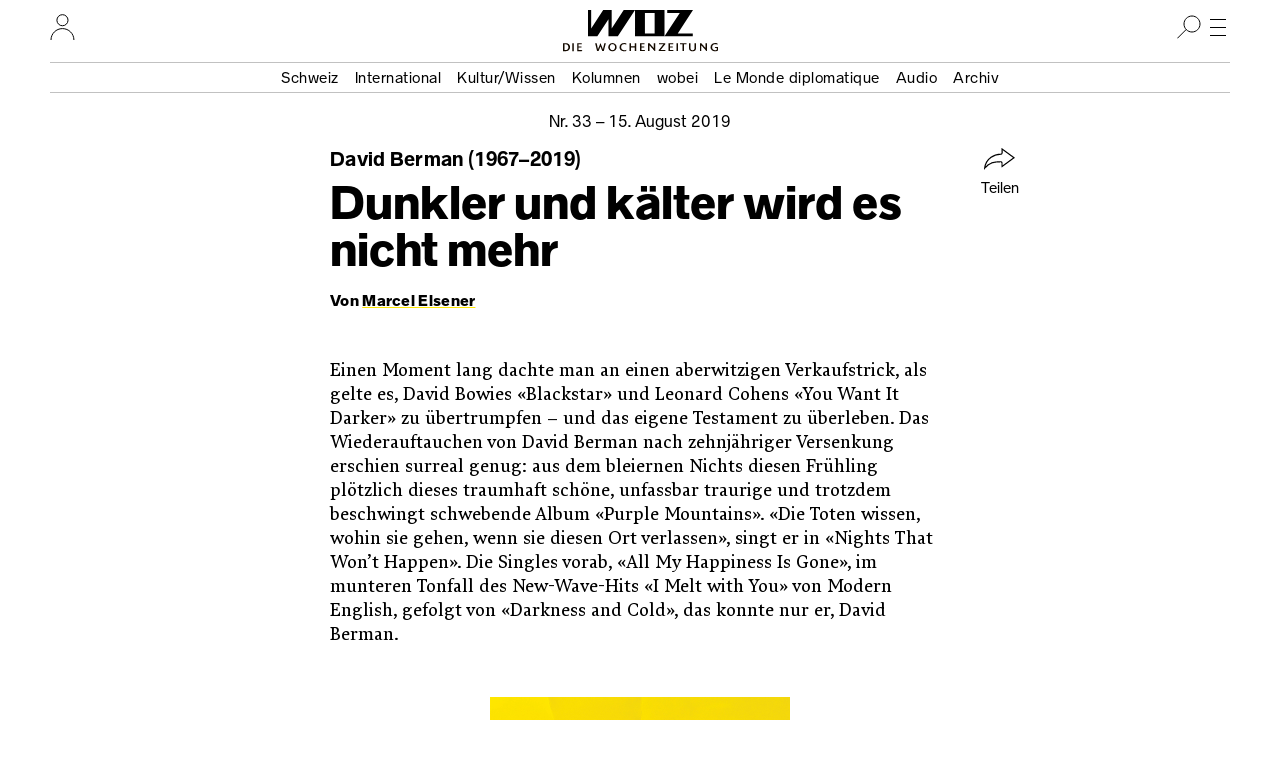

--- FILE ---
content_type: text/css
request_url: https://www.woz.ch/files/tone_css/tone-m-UkY01aCOQ.css?kNbsempfrRo
body_size: -677
content:
[data-tone-hash="m-UkY01aCOQ"] { --background-color: #FFE700; --color: #000 }